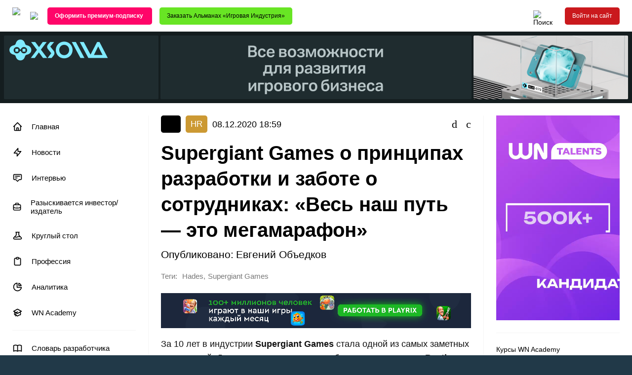

--- FILE ---
content_type: text/css
request_url: https://app2top.ru/wp-content/themes/APP2TOP-TEMPLATE-2/build/css/fonts.css?v=1.1242
body_size: 892
content:
[class*=" icon-"]:before,[class^=icon-]:before,[data-icon]:before{font-family:app2top-font!important;font-style:normal!important;font-weight:400!important;font-variant:normal!important;text-transform:none!important;speak:none;line-height:1;-webkit-font-smoothing:antialiased;-moz-osx-font-smoothing:grayscale}@font-face {font-family: Roboto-Medium;src: url(../fonts/Medium/Roboto-Medium.woff2?v=2.137) format("woff2"),url(../fonts/Bold/Roboto-Bold.woff?v=2.137) format("woff");font-weight: 500;font-style: normal}@font-face{font-family:'Roboto Condensed';font-style:normal;font-weight:400;src:local('Roboto Condensed'),local('RobotoCondensed-Regular'),url(https://fonts.gstatic.com/s/robotocondensed/v16/ieVl2ZhZI2eCN5jzbjEETS9weq8-19a7CA.ttf) format('truetype')}@font-face{font-family:Roboto-Light;src:url(../fonts/Light/Roboto-Light.woff2?v=2.137) format("woff2"),url(../fonts/Light/Roboto-Light.woff?v=2.137) format("woff");font-weight:300;font-style:normal}@font-face{font-family:Roboto-Regular;src:url(../fonts/Regular/Roboto-Regular.woff2?v=2.137) format("woff2"),url(../fonts/Regular/Roboto-Regular.woff?v=2.137) format("woff");font-weight:400;font-style:normal}@font-face{font-family:Roboto-Bold;src:url(../fonts/Bold/Roboto-Bold.woff2?v=2.137) format("woff2"),url(../fonts/Bold/Roboto-Bold.woff?v=2.137) format("woff");font-weight:700;font-style:normal}@font-face{font-family:app2top-font;src:url(../fonts/app2top-font.eot);src:url(../fonts/app2top-font.eot?#iefix) format("embedded-opentype"),url(../fonts/app2top-font.woff) format("woff"),url(../fonts/app2top-font.ttf) format("truetype"),url(../fonts/app2top-font.svg#app2top-font) format("svg");font-weight:400;font-style:normal}[data-icon]:before{content:attr(data-icon)}.icon-eye:before{content:"\61"}.icon-search:before{content:"\62"}.icon-odnoklassniki:before{content:"\63"}.icon-vk:before{content:"\64"}.icon-twitter:before{content:"\65"}.icon-facebook:before{content:"\66"}.icon-comments:before{content:"\69"}.icon-minus-round:before{content:"\6a"}.icon-plus-round:before{content:"\6b"}.icon-triangle-right:before{content:"\6c"}.icon-triangle-left:before{content:"\6d"}.icon-sign-out:before{content:"\70"}.icon-pencil-square-o:before{content:"\6e"}.icon-check:before{content:"\6f"}.icon-times:before{content:"\71"}.icon-unlock-alt:before{content:"\72"}.icon-android-arrow-dropdown-circle:before{content:"\73"}.icon-asterisk:before{content:"\74"}.icon-question-circle:before{content:"\75"}.icon-upload:before{content:"\76"}.icon-chevron-up:before{content:"\77"}.icon-link:before{content:"\78"}.icon-bars:before{content:"\67"}.icon-building-o:before{content:"\68"}.icon-linkedin:before{content:"\7a"}.icon-telegram-plane:before{content:"\41"}.icon-down-open:before{content:"\42"}

--- FILE ---
content_type: application/javascript; charset=UTF-8
request_url: https://popup-static.unisender.com/service/vendors/underscore.js
body_size: 6292
content:
(function(){var n=projectb.define;(function(){function t(n){function t(t,r,e,u,i,o){for(;i>=0&&i<o;i+=n){var a=u?u[i]:i;e=r(e,t[a],a,t)}return e}return function(r,e,u,i){e=x(e,i,4);var o=!F(r)&&b.keys(r),a=(o||r).length,c=n>0?0:a-1;return arguments.length<3&&(u=r[o?o[c]:c],c+=n),t(r,e,u,o,c,a)}}function r(n){return function(t,r,e){r=_(r,e);for(var u=k(t),i=n>0?0:u-1;i>=0&&i<u;i+=n)if(r(t[i],i,t))return i;return-1}}function e(n,t,r){return function(e,u,i){var o=0,a=k(e);if("number"==typeof i)n>0?o=i>=0?i:Math.max(i+a,o):a=i>=0?Math.min(i+1,a):i+a+1;else if(r&&i&&a)return i=r(e,u),e[i]===u?i:-1;if(u!==u)return i=t(s.call(e,o,a),b.isNaN),i>=0?i+o:-1;for(i=n>0?o:a-1;i>=0&&i<a;i+=n)if(e[i]===u)return i;return-1}}function u(n,t){var r=N.length,e=n.constructor,u=b.isFunction(e)&&e.prototype||c,i="constructor";for(b.has(n,i)&&!b.contains(t,i)&&t.push(i);r--;)i=N[r],i in n&&n[i]!==u[i]&&!b.contains(t,i)&&t.push(i)}var i=this,o=i._,a=Array.prototype,c=Object.prototype,f=Function.prototype,l=a.push,s=a.slice,p=c.toString,h=c.hasOwnProperty,v=Array.isArray,y=Object.keys,d=f.bind,g=Object.create,m=function(){},b=function(n){return n instanceof b?n:this instanceof b?void(this._wrapped=n):new b(n)};"undefined"!=typeof exports?("undefined"!=typeof module&&module.exports&&(exports=module.exports=b),exports._=b):i._=b,b.VERSION="1.8.3";var x=function(n,t,r){if(void 0===t)return n;switch(null==r?3:r){case 1:return function(r){return n.call(t,r)};case 2:return function(r,e){return n.call(t,r,e)};case 3:return function(r,e,u){return n.call(t,r,e,u)};case 4:return function(r,e,u,i){return n.call(t,r,e,u,i)}}return function(){return n.apply(t,arguments)}},_=function(n,t,r){return null==n?b.identity:b.isFunction(n)?x(n,t,r):b.isObject(n)?b.matcher(n):b.property(n)};b.iteratee=function(n,t){return _(n,t,1/0)};var j=function(n,t){return function(r){var e=arguments.length;if(e<2||null==r)return r;for(var u=1;u<e;u++)for(var i=arguments[u],o=n(i),a=o.length,c=0;c<a;c++){var f=o[c];t&&void 0!==r[f]||(r[f]=i[f])}return r}},w=function(n){if(!b.isObject(n))return{};if(g)return g(n);m.prototype=n;var t=new m;return m.prototype=null,t},A=function(n){return function(t){return null==t?void 0:t[n]}},O=Math.pow(2,53)-1,k=A("length"),F=function(n){var t=k(n);return"number"==typeof t&&t>=0&&t<=O};b.each=b.forEach=function(n,t,r){t=x(t,r);var e,u;if(F(n))for(e=0,u=n.length;e<u;e++)t(n[e],e,n);else{var i=b.keys(n);for(e=0,u=i.length;e<u;e++)t(n[i[e]],i[e],n)}return n},b.map=b.collect=function(n,t,r){t=_(t,r);for(var e=!F(n)&&b.keys(n),u=(e||n).length,i=Array(u),o=0;o<u;o++){var a=e?e[o]:o;i[o]=t(n[a],a,n)}return i},b.reduce=b.foldl=b.inject=t(1),b.reduceRight=b.foldr=t(-1),b.find=b.detect=function(n,t,r){var e;if(e=F(n)?b.findIndex(n,t,r):b.findKey(n,t,r),void 0!==e&&e!==-1)return n[e]},b.filter=b.select=function(n,t,r){var e=[];return t=_(t,r),b.each(n,function(n,r,u){t(n,r,u)&&e.push(n)}),e},b.reject=function(n,t,r){return b.filter(n,b.negate(_(t)),r)},b.every=b.all=function(n,t,r){t=_(t,r);for(var e=!F(n)&&b.keys(n),u=(e||n).length,i=0;i<u;i++){var o=e?e[i]:i;if(!t(n[o],o,n))return!1}return!0},b.some=b.any=function(n,t,r){t=_(t,r);for(var e=!F(n)&&b.keys(n),u=(e||n).length,i=0;i<u;i++){var o=e?e[i]:i;if(t(n[o],o,n))return!0}return!1},b.contains=b.includes=b.include=function(n,t,r,e){return F(n)||(n=b.values(n)),("number"!=typeof r||e)&&(r=0),b.indexOf(n,t,r)>=0},b.invoke=function(n,t){var r=s.call(arguments,2),e=b.isFunction(t);return b.map(n,function(n){var u=e?t:n[t];return null==u?u:u.apply(n,r)})},b.pluck=function(n,t){return b.map(n,b.property(t))},b.where=function(n,t){return b.filter(n,b.matcher(t))},b.findWhere=function(n,t){return b.find(n,b.matcher(t))},b.max=function(n,t,r){var e,u,i=-(1/0),o=-(1/0);if(null==t&&null!=n){n=F(n)?n:b.values(n);for(var a=0,c=n.length;a<c;a++)e=n[a],e>i&&(i=e)}else t=_(t,r),b.each(n,function(n,r,e){u=t(n,r,e),(u>o||u===-(1/0)&&i===-(1/0))&&(i=n,o=u)});return i},b.min=function(n,t,r){var e,u,i=1/0,o=1/0;if(null==t&&null!=n){n=F(n)?n:b.values(n);for(var a=0,c=n.length;a<c;a++)e=n[a],e<i&&(i=e)}else t=_(t,r),b.each(n,function(n,r,e){u=t(n,r,e),(u<o||u===1/0&&i===1/0)&&(i=n,o=u)});return i},b.shuffle=function(n){for(var t,r=F(n)?n:b.values(n),e=r.length,u=Array(e),i=0;i<e;i++)t=b.random(0,i),t!==i&&(u[i]=u[t]),u[t]=r[i];return u},b.sample=function(n,t,r){return null==t||r?(F(n)||(n=b.values(n)),n[b.random(n.length-1)]):b.shuffle(n).slice(0,Math.max(0,t))},b.sortBy=function(n,t,r){return t=_(t,r),b.pluck(b.map(n,function(n,r,e){return{value:n,index:r,criteria:t(n,r,e)}}).sort(function(n,t){var r=n.criteria,e=t.criteria;if(r!==e){if(r>e||void 0===r)return 1;if(r<e||void 0===e)return-1}return n.index-t.index}),"value")};var S=function(n){return function(t,r,e){var u={};return r=_(r,e),b.each(t,function(e,i){var o=r(e,i,t);n(u,e,o)}),u}};b.groupBy=S(function(n,t,r){b.has(n,r)?n[r].push(t):n[r]=[t]}),b.indexBy=S(function(n,t,r){n[r]=t}),b.countBy=S(function(n,t,r){b.has(n,r)?n[r]++:n[r]=1}),b.toArray=function(n){return n?b.isArray(n)?s.call(n):F(n)?b.map(n,b.identity):b.values(n):[]},b.size=function(n){return null==n?0:F(n)?n.length:b.keys(n).length},b.partition=function(n,t,r){t=_(t,r);var e=[],u=[];return b.each(n,function(n,r,i){(t(n,r,i)?e:u).push(n)}),[e,u]},b.first=b.head=b.take=function(n,t,r){if(null!=n)return null==t||r?n[0]:b.initial(n,n.length-t)},b.initial=function(n,t,r){return s.call(n,0,Math.max(0,n.length-(null==t||r?1:t)))},b.last=function(n,t,r){if(null!=n)return null==t||r?n[n.length-1]:b.rest(n,Math.max(0,n.length-t))},b.rest=b.tail=b.drop=function(n,t,r){return s.call(n,null==t||r?1:t)},b.compact=function(n){return b.filter(n,b.identity)};var E=function(n,t,r,e){for(var u=[],i=0,o=e||0,a=k(n);o<a;o++){var c=n[o];if(F(c)&&(b.isArray(c)||b.isArguments(c))){t||(c=E(c,t,r));var f=0,l=c.length;for(u.length+=l;f<l;)u[i++]=c[f++]}else r||(u[i++]=c)}return u};b.flatten=function(n,t){return E(n,t,!1)},b.without=function(n){return b.difference(n,s.call(arguments,1))},b.uniq=b.unique=function(n,t,r,e){b.isBoolean(t)||(e=r,r=t,t=!1),null!=r&&(r=_(r,e));for(var u=[],i=[],o=0,a=k(n);o<a;o++){var c=n[o],f=r?r(c,o,n):c;t?(o&&i===f||u.push(c),i=f):r?b.contains(i,f)||(i.push(f),u.push(c)):b.contains(u,c)||u.push(c)}return u},b.union=function(){return b.uniq(E(arguments,!0,!0))},b.intersection=function(n){for(var t=[],r=arguments.length,e=0,u=k(n);e<u;e++){var i=n[e];if(!b.contains(t,i)){for(var o=1;o<r&&b.contains(arguments[o],i);o++);o===r&&t.push(i)}}return t},b.difference=function(n){var t=E(arguments,!0,!0,1);return b.filter(n,function(n){return!b.contains(t,n)})},b.zip=function(){return b.unzip(arguments)},b.unzip=function(n){for(var t=n&&b.max(n,k).length||0,r=Array(t),e=0;e<t;e++)r[e]=b.pluck(n,e);return r},b.object=function(n,t){for(var r={},e=0,u=k(n);e<u;e++)t?r[n[e]]=t[e]:r[n[e][0]]=n[e][1];return r},b.findIndex=r(1),b.findLastIndex=r(-1),b.sortedIndex=function(n,t,r,e){r=_(r,e,1);for(var u=r(t),i=0,o=k(n);i<o;){var a=Math.floor((i+o)/2);r(n[a])<u?i=a+1:o=a}return i},b.indexOf=e(1,b.findIndex,b.sortedIndex),b.lastIndexOf=e(-1,b.findLastIndex),b.range=function(n,t,r){null==t&&(t=n||0,n=0),r=r||1;for(var e=Math.max(Math.ceil((t-n)/r),0),u=Array(e),i=0;i<e;i++,n+=r)u[i]=n;return u};var M=function(n,t,r,e,u){if(!(e instanceof t))return n.apply(r,u);var i=w(n.prototype),o=n.apply(i,u);return b.isObject(o)?o:i};b.bind=function(n,t){if(d&&n.bind===d)return d.apply(n,s.call(arguments,1));if(!b.isFunction(n))throw new TypeError("Bind must be called on a function");var r=s.call(arguments,2),e=function(){return M(n,e,t,this,r.concat(s.call(arguments)))};return e},b.partial=function(n){var t=s.call(arguments,1),r=function(){for(var e=0,u=t.length,i=Array(u),o=0;o<u;o++)i[o]=t[o]===b?arguments[e++]:t[o];for(;e<arguments.length;)i.push(arguments[e++]);return M(n,r,this,this,i)};return r},b.bindAll=function(n){var t,r,e=arguments.length;if(e<=1)throw new Error("bindAll must be passed function names");for(t=1;t<e;t++)r=arguments[t],n[r]=b.bind(n[r],n);return n},b.memoize=function(n,t){var r=function(e){var u=r.cache,i=""+(t?t.apply(this,arguments):e);return b.has(u,i)||(u[i]=n.apply(this,arguments)),u[i]};return r.cache={},r},b.delay=function(n,t){var r=s.call(arguments,2);return setTimeout(function(){return n.apply(null,r)},t)},b.defer=b.partial(b.delay,b,1),b.throttle=function(n,t,r){var e,u,i,o=null,a=0;r||(r={});var c=function(){a=r.leading===!1?0:b.now(),o=null,i=n.apply(e,u),o||(e=u=null)};return function(){var f=b.now();a||r.leading!==!1||(a=f);var l=t-(f-a);return e=this,u=arguments,l<=0||l>t?(o&&(clearTimeout(o),o=null),a=f,i=n.apply(e,u),o||(e=u=null)):o||r.trailing===!1||(o=setTimeout(c,l)),i}},b.debounce=function(n,t,r){var e,u,i,o,a,c=function(){var f=b.now()-o;f<t&&f>=0?e=setTimeout(c,t-f):(e=null,r||(a=n.apply(i,u),e||(i=u=null)))};return function(){i=this,u=arguments,o=b.now();var f=r&&!e;return e||(e=setTimeout(c,t)),f&&(a=n.apply(i,u),i=u=null),a}},b.wrap=function(n,t){return b.partial(t,n)},b.negate=function(n){return function(){return!n.apply(this,arguments)}},b.compose=function(){var n=arguments,t=n.length-1;return function(){for(var r=t,e=n[t].apply(this,arguments);r--;)e=n[r].call(this,e);return e}},b.after=function(n,t){return function(){if(--n<1)return t.apply(this,arguments)}},b.before=function(n,t){var r;return function(){return--n>0&&(r=t.apply(this,arguments)),n<=1&&(t=null),r}},b.once=b.partial(b.before,2);var I=!{toString:null}.propertyIsEnumerable("toString"),N=["valueOf","isPrototypeOf","toString","propertyIsEnumerable","hasOwnProperty","toLocaleString"];b.keys=function(n){if(!b.isObject(n))return[];if(y)return y(n);var t=[];for(var r in n)b.has(n,r)&&t.push(r);return I&&u(n,t),t},b.allKeys=function(n){if(!b.isObject(n))return[];var t=[];for(var r in n)t.push(r);return I&&u(n,t),t},b.values=function(n){for(var t=b.keys(n),r=t.length,e=Array(r),u=0;u<r;u++)e[u]=n[t[u]];return e},b.mapObject=function(n,t,r){t=_(t,r);for(var e,u=b.keys(n),i=u.length,o={},a=0;a<i;a++)e=u[a],o[e]=t(n[e],e,n);return o},b.pairs=function(n){for(var t=b.keys(n),r=t.length,e=Array(r),u=0;u<r;u++)e[u]=[t[u],n[t[u]]];return e},b.invert=function(n){for(var t={},r=b.keys(n),e=0,u=r.length;e<u;e++)t[n[r[e]]]=r[e];return t},b.functions=b.methods=function(n){var t=[];for(var r in n)b.isFunction(n[r])&&t.push(r);return t.sort()},b.extend=j(b.allKeys),b.extendOwn=b.assign=j(b.keys),b.findKey=function(n,t,r){t=_(t,r);for(var e,u=b.keys(n),i=0,o=u.length;i<o;i++)if(e=u[i],t(n[e],e,n))return e},b.pick=function(n,t,r){var e,u,i={},o=n;if(null==o)return i;b.isFunction(t)?(u=b.allKeys(o),e=x(t,r)):(u=E(arguments,!1,!1,1),e=function(n,t,r){return t in r},o=Object(o));for(var a=0,c=u.length;a<c;a++){var f=u[a],l=o[f];e(l,f,o)&&(i[f]=l)}return i},b.omit=function(n,t,r){if(b.isFunction(t))t=b.negate(t);else{var e=b.map(E(arguments,!1,!1,1),String);t=function(n,t){return!b.contains(e,t)}}return b.pick(n,t,r)},b.defaults=j(b.allKeys,!0),b.create=function(n,t){var r=w(n);return t&&b.extendOwn(r,t),r},b.clone=function(n){return b.isObject(n)?b.isArray(n)?n.slice():b.extend({},n):n},b.tap=function(n,t){return t(n),n},b.isMatch=function(n,t){var r=b.keys(t),e=r.length;if(null==n)return!e;for(var u=Object(n),i=0;i<e;i++){var o=r[i];if(t[o]!==u[o]||!(o in u))return!1}return!0};var B=function(n,t,r,e){if(n===t)return 0!==n||1/n===1/t;if(null==n||null==t)return n===t;n instanceof b&&(n=n._wrapped),t instanceof b&&(t=t._wrapped);var u=p.call(n);if(u!==p.call(t))return!1;switch(u){case"[object RegExp]":case"[object String]":return""+n==""+t;case"[object Number]":return+n!==+n?+t!==+t:0===+n?1/+n===1/t:+n===+t;case"[object Date]":case"[object Boolean]":return+n===+t}var i="[object Array]"===u;if(!i){if("object"!=typeof n||"object"!=typeof t)return!1;var o=n.constructor,a=t.constructor;if(o!==a&&!(b.isFunction(o)&&o instanceof o&&b.isFunction(a)&&a instanceof a)&&"constructor"in n&&"constructor"in t)return!1}r=r||[],e=e||[];for(var c=r.length;c--;)if(r[c]===n)return e[c]===t;if(r.push(n),e.push(t),i){if(c=n.length,c!==t.length)return!1;for(;c--;)if(!B(n[c],t[c],r,e))return!1}else{var f,l=b.keys(n);if(c=l.length,b.keys(t).length!==c)return!1;for(;c--;)if(f=l[c],!b.has(t,f)||!B(n[f],t[f],r,e))return!1}return r.pop(),e.pop(),!0};b.isEqual=function(n,t){return B(n,t)},b.isEmpty=function(n){return null==n||(F(n)&&(b.isArray(n)||b.isString(n)||b.isArguments(n))?0===n.length:0===b.keys(n).length)},b.isElement=function(n){return!(!n||1!==n.nodeType)},b.isArray=v||function(n){return"[object Array]"===p.call(n)},b.isObject=function(n){var t=typeof n;return"function"===t||"object"===t&&!!n},b.each(["Arguments","Function","String","Number","Date","RegExp","Error"],function(n){b["is"+n]=function(t){return p.call(t)==="[object "+n+"]"}}),b.isArguments(arguments)||(b.isArguments=function(n){return b.has(n,"callee")}),"function"!=typeof/./&&"object"!=typeof Int8Array&&(b.isFunction=function(n){return"function"==typeof n||!1}),b.isFinite=function(n){return isFinite(n)&&!isNaN(parseFloat(n))},b.isNaN=function(n){return b.isNumber(n)&&n!==+n},b.isBoolean=function(n){return n===!0||n===!1||"[object Boolean]"===p.call(n)},b.isNull=function(n){return null===n},b.isUndefined=function(n){return void 0===n},b.has=function(n,t){return null!=n&&h.call(n,t)},b.noConflict=function(){return i._=o,this},b.identity=function(n){return n},b.constant=function(n){return function(){return n}},b.noop=function(){},b.property=A,b.propertyOf=function(n){return null==n?function(){}:function(t){return n[t]}},b.matcher=b.matches=function(n){return n=b.extendOwn({},n),function(t){return b.isMatch(t,n)}},b.times=function(n,t,r){var e=Array(Math.max(0,n));t=x(t,r,1);for(var u=0;u<n;u++)e[u]=t(u);return e},b.random=function(n,t){return null==t&&(t=n,n=0),n+Math.floor(Math.random()*(t-n+1))},b.now=Date.now||function(){return(new Date).getTime()};var T={"&":"&amp;","<":"&lt;",">":"&gt;",'"':"&quot;","'":"&#x27;","`":"&#x60;"},R=b.invert(T),q=function(n){var t=function(t){return n[t]},r="(?:"+b.keys(n).join("|")+")",e=RegExp(r),u=RegExp(r,"g");return function(n){return n=null==n?"":""+n,e.test(n)?n.replace(u,t):n}};b.escape=q(T),b.unescape=q(R),b.result=function(n,t,r){var e=null==n?void 0:n[t];return void 0===e&&(e=r),b.isFunction(e)?e.call(n):e};var K=0;b.uniqueId=function(n){var t=++K+"";return n?n+t:t},b.templateSettings={evaluate:/<%([\s\S]+?)%>/g,interpolate:/<%=([\s\S]+?)%>/g,escape:/<%-([\s\S]+?)%>/g};var z=/(.)^/,D={"'":"'","\\":"\\","\r":"r","\n":"n","\u2028":"u2028","\u2029":"u2029"},L=/\\|'|\r|\n|\u2028|\u2029/g,P=function(n){return"\\"+D[n]};b.template=function(n,t,r){!t&&r&&(t=r),t=b.defaults({},t,b.templateSettings);var e=RegExp([(t.escape||z).source,(t.interpolate||z).source,(t.evaluate||z).source].join("|")+"|$","g"),u=0,i="__p+='";n.replace(e,function(t,r,e,o,a){return i+=n.slice(u,a).replace(L,P),u=a+t.length,r?i+="'+\n((__t=("+r+"))==null?'':_.escape(__t))+\n'":e?i+="'+\n((__t=("+e+"))==null?'':__t)+\n'":o&&(i+="';\n"+o+"\n__p+='"),t}),i+="';\n",t.variable||(i="with(obj||{}){\n"+i+"}\n"),i="var __t,__p='',__j=Array.prototype.join,print=function(){__p+=__j.call(arguments,'');};\n"+i+"return __p;\n";try{var o=new Function(t.variable||"obj","_",i)}catch(a){throw a.source=i,a}var c=function(n){return o.call(this,n,b)},f=t.variable||"obj";return c.source="function("+f+"){\n"+i+"}",c},b.chain=function(n){var t=b(n);return t._chain=!0,t};var C=function(n,t){return n._chain?b(t).chain():t};b.mixin=function(n){b.each(b.functions(n),function(t){var r=b[t]=n[t];b.prototype[t]=function(){var n=[this._wrapped];return l.apply(n,arguments),C(this,r.apply(b,n))}})},b.mixin(b),b.each(["pop","push","reverse","shift","sort","splice","unshift"],function(n){var t=a[n];b.prototype[n]=function(){var r=this._wrapped;return t.apply(r,arguments),"shift"!==n&&"splice"!==n||0!==r.length||delete r[0],C(this,r)}}),b.each(["concat","join","slice"],function(n){var t=a[n];b.prototype[n]=function(){return C(this,t.apply(this._wrapped,arguments))}}),b.prototype.value=function(){return this._wrapped},b.prototype.valueOf=b.prototype.toJSON=b.prototype.value,b.prototype.toString=function(){return""+this._wrapped},"function"==typeof n&&n.amd&&n("underscore",[],function(){return b})}).call(this)}).call({});